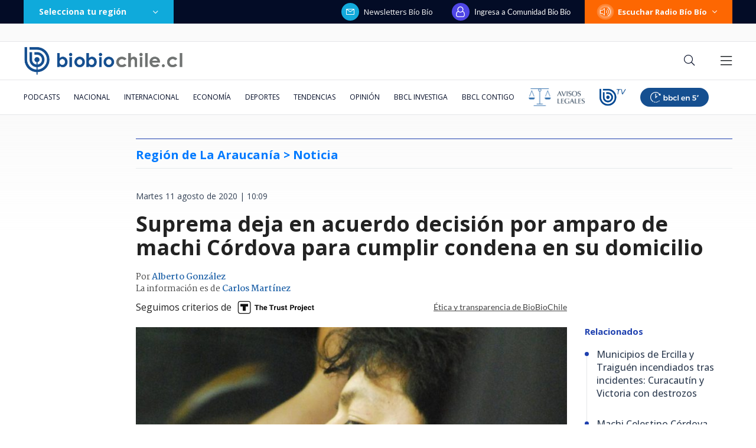

--- FILE ---
content_type: text/html; charset=utf-8
request_url: https://realtime.bbcl.cl/hit/?t=1769558867443&url=https%3A%2F%2Fwww.biobiochile.cl%2Fnoticias%2Fnacional%2Fregion-de-la-araucania%2F2020%2F08%2F11%2Fsuprema-deja-acuerdo-decision-amparo-machi-cordova-cumplir-condena-domicilio.shtml&property=01G1KMVDSGMWCR31GWZX0VBJBY&referrer=
body_size: -16
content:
01KG0YV1E9G4BB760KP2KKS56Y.bzPdaokGVB4xZpu2K1gjvBehMTzh1EbltQnnra6az1w=

--- FILE ---
content_type: text/html; charset=utf-8
request_url: https://www.google.com/recaptcha/api2/aframe
body_size: 266
content:
<!DOCTYPE HTML><html><head><meta http-equiv="content-type" content="text/html; charset=UTF-8"></head><body><script nonce="mWrLHvgZuAD-efo2lD00Ow">/** Anti-fraud and anti-abuse applications only. See google.com/recaptcha */ try{var clients={'sodar':'https://pagead2.googlesyndication.com/pagead/sodar?'};window.addEventListener("message",function(a){try{if(a.source===window.parent){var b=JSON.parse(a.data);var c=clients[b['id']];if(c){var d=document.createElement('img');d.src=c+b['params']+'&rc='+(localStorage.getItem("rc::a")?sessionStorage.getItem("rc::b"):"");window.document.body.appendChild(d);sessionStorage.setItem("rc::e",parseInt(sessionStorage.getItem("rc::e")||0)+1);localStorage.setItem("rc::h",'1769558881833');}}}catch(b){}});window.parent.postMessage("_grecaptcha_ready", "*");}catch(b){}</script></body></html>

--- FILE ---
content_type: application/javascript; charset=utf-8
request_url: https://fundingchoicesmessages.google.com/f/AGSKWxWLWJL3Lq1qifppcXzpb3vBFnG9XDG5u_elSuUSjIkUAenhN1P6SVmZ7zSckJw7kWaI2OjIeduGnPT4W5zhMUJz5-w0vDxhHX2Mk1O3YO0BtMPxomBw0qhwECh3EWdbqOHddvLDtv0rZoE8iUjjOkdxVvVuUiJzQ2WpFzodUNxkRRWGf3mjDECH28aL/_.weborama.js/ads_bg./ads/masthead_/bannerads-/adleft.
body_size: -1285
content:
window['be82bd92-4516-4703-aa78-08627f1d47e6'] = true;

--- FILE ---
content_type: application/javascript
request_url: https://www.biobiochile.cl/static/realtime/realtime-nacional.js?t=1769558877699&callback=BBCL_Realtime
body_size: 1110
content:
/*2026-01-28 00:07:09*/ BBCL_Realtime([{"id":6713035,"titulo":"Trama bielorrusa: imputado devela que consorcio \"us\u00f3\" a yerno de Pacheco para forzar trato con Codelco","url":"https:\/\/www.biobiochile.cl\/especial\/bbcl-investiga\/noticias\/de-pasillo\/2026\/01\/27\/trama-bielorrusa-imputado-devela-que-consorcio-uso-a-yerno-de-pacheco-para-forzar-trato-con-codelco.shtml","imagen":"2026\/01\/eduardo-lagos-trama-bielorrusa.png","video_rudo_destacado":"","categoria":"nacional","en_vivo":false,"visitas":304},{"id":6712360,"titulo":"Por \"decisiones impresentables\": piden sacar a fiscal Cooper de investigaciones contra Boric","url":"https:\/\/www.biobiochile.cl\/especial\/bbcl-investiga\/noticias\/de-pasillo\/2026\/01\/27\/por-decisiones-impresentables-piden-sacar-a-fiscal-cooper-de-investigaciones-contra-boric.shtml","imagen":"2026\/01\/piden-a-fiscal-nacional-asumir-causas-casa-de-allende-y-de-abogado-de-boric.png","video_rudo_destacado":"","categoria":"nacional","en_vivo":false,"visitas":171},{"id":6711580,"titulo":"Corte Suprema ratifica condena a oficial de Carabineros por disparar contra Mar\u00eda Paz Grandjean","url":"https:\/\/www.biobiochile.cl\/especial\/bbcl-investiga\/noticias\/articulos\/2026\/01\/26\/corte-suprema-ratifica-condena-a-oficial-de-carabineros-por-disparar-contra-maria-paz-grandjean.shtml","imagen":"2026\/01\/maria-paz-grandjean-carabinero-condena-ratifica-suprema.png","video_rudo_destacado":"","categoria":"nacional","en_vivo":false,"visitas":90},{"id":6711574,"titulo":"Desalojan toma venezolana instalada hace 6 a\u00f1os en Pe\u00f1alol\u00e9n: no ten\u00eda seguridad ni servicios b\u00e1sicos","url":"https:\/\/www.biobiochile.cl\/noticias\/nacional\/region-metropolitana\/2026\/01\/26\/desalojan-toma-venezolana-instalada-hace-6-anos-en-penalolen-no-tenia-seguridad-ni-servicios-basicos.shtml","imagen":"2026\/01\/fotos-desalojo-toma-penalolen.jpg","video_rudo_destacado":"","categoria":"nacional","en_vivo":false,"visitas":88},{"id":6713105,"titulo":"Padre de desaparecido apunta a que tripulaci\u00f3n descansaba cuando nave se hundi\u00f3 en Estuario Reloncav\u00ed","url":"https:\/\/www.biobiochile.cl\/noticias\/nacional\/region-de-los-lagos\/2026\/01\/27\/padre-de-desaparecido-apunta-a-que-tripulacion-descansaba-cuando-nave-se-hundio-en-estuario-reloncavi.shtml","imagen":"2026\/01\/padre-de-desaparecido-apunta-a-que-tripulacion-descansaba-cuando-nave-se-hundio-en-estuario-reloncavi.png","video_rudo_destacado":"","categoria":"nacional","en_vivo":false,"visitas":86},{"id":6713489,"titulo":"Sigue en la mira: fiscal\u00eda revela que Andr\u00e9s Chadwick est\u00e1 en calidad de imputado en causa reservada","url":"https:\/\/www.biobiochile.cl\/noticias\/nacional\/chile\/2026\/01\/27\/sigue-en-la-mira-fiscalia-confirma-que-andres-chadwick-es-imputado-en-causa-reservada.shtml","imagen":"2026\/01\/fiscalia-confirma-que-andres-chadwick-es-imputado-en-causa-reservada-tras-cierre-de-factop.png","video_rudo_destacado":"","categoria":"nacional","en_vivo":false,"visitas":80},{"id":6713419,"titulo":"Gobierno tilda de \"irresponsable\" el fin de las conversaciones por la ley de Sala Cuna en el Senado","url":"https:\/\/www.biobiochile.cl\/noticias\/nacional\/chile\/2026\/01\/27\/gobierno-tilda-de-irresponsable-el-fin-de-las-conversaciones-por-la-ley-de-sala-cuna-en-el-senado.shtml","imagen":"2026\/01\/ley-sala-cuna-senado.jpg","video_rudo_destacado":"","categoria":"nacional","en_vivo":false,"visitas":78},{"id":6713583,"titulo":"Delcy Rodr\u00edguez anuncia desbloqueo de activos de Venezuela en EEUU tras di\u00e1logo con Trump","url":"https:\/\/www.biobiochile.cl\/noticias\/internacional\/america-latina\/2026\/01\/27\/delcy-rodriguez-anuncia-desbloqueo-de-activos-de-venezuela-en-eeuu-tras-dialogo-con-trump.shtml","imagen":"2026\/01\/ahora-291.png","video_rudo_destacado":"","categoria":"nacional","en_vivo":false,"visitas":77},{"id":6713396,"titulo":"La advertencia de Matus sobre Vivanco, seg\u00fan Mu\u00f1oz: \"Iba a terminar meti\u00e9ndonos en un problema\"","url":"https:\/\/www.biobiochile.cl\/noticias\/nacional\/chile\/2026\/01\/27\/la-advertencia-de-matus-sobre-vivanco-segun-munoz-iba-a-terminar-metiendonos-en-un-problema.shtml","imagen":"2026\/01\/matus-vivanco-munoz.jpg","video_rudo_destacado":"","categoria":"nacional","en_vivo":false,"visitas":72},{"id":6712166,"titulo":"Amplio operativo para hallar a hombre que desapareci\u00f3 mientras realizaba pesca submarina en Rapa Nui","url":"https:\/\/www.biobiochile.cl\/noticias\/nacional\/region-de-valparaiso\/2026\/01\/27\/amplio-operativo-para-hallar-a-hombre-que-desaparecio-mientras-realizaba-pesca-submarina-en-rapa-nui.shtml","imagen":"2026\/01\/foto-de-contexto-nota-bbcl-4-1.png","video_rudo_destacado":"","categoria":"nacional","en_vivo":false,"visitas":71}])